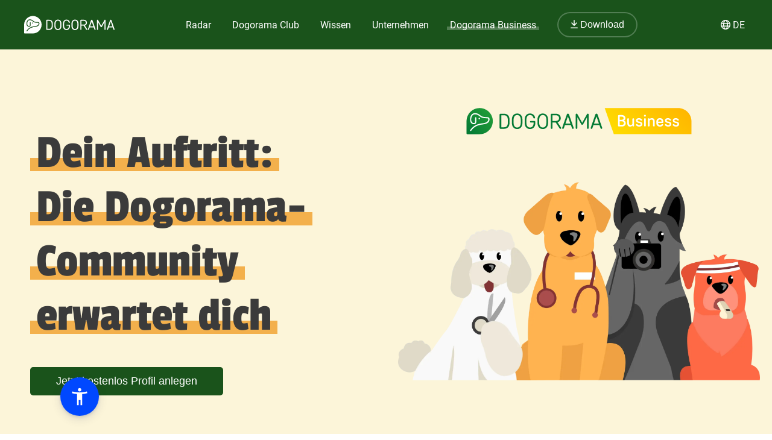

--- FILE ---
content_type: text/html; charset=utf-8
request_url: https://www.google.com/recaptcha/api2/aframe
body_size: 266
content:
<!DOCTYPE HTML><html><head><meta http-equiv="content-type" content="text/html; charset=UTF-8"></head><body><script nonce="yQOClI7JScXuaOIHd2vovg">/** Anti-fraud and anti-abuse applications only. See google.com/recaptcha */ try{var clients={'sodar':'https://pagead2.googlesyndication.com/pagead/sodar?'};window.addEventListener("message",function(a){try{if(a.source===window.parent){var b=JSON.parse(a.data);var c=clients[b['id']];if(c){var d=document.createElement('img');d.src=c+b['params']+'&rc='+(localStorage.getItem("rc::a")?sessionStorage.getItem("rc::b"):"");window.document.body.appendChild(d);sessionStorage.setItem("rc::e",parseInt(sessionStorage.getItem("rc::e")||0)+1);localStorage.setItem("rc::h",'1769021399268');}}}catch(b){}});window.parent.postMessage("_grecaptcha_ready", "*");}catch(b){}</script></body></html>

--- FILE ---
content_type: image/svg+xml
request_url: https://dogorama.app/img/icons/paw-part-orange.svg
body_size: 670
content:
<?xml version="1.0" encoding="utf-8"?>
<svg version="1.1" id="Ebene_1" xmlns="http://www.w3.org/2000/svg" xmlns:xlink="http://www.w3.org/1999/xlink" x="0px" y="0px"
	 viewBox="0 0 512 320" style="enable-background:new 0 0 512 320;" xml:space="preserve">
<style type="text/css">
	.st0{fill:#F3B04C;}
</style>
<path class="st0" d="M69.2,209.2C121.6,67.9,214.7,32,256,32s134.4,35.9,186.8,177.2c3.6,9.7,5.2,20.1,5.2,30.5v1.6
	c0,25.8-20.9,46.7-46.7,46.7c-11.5,0-22.9-1.4-34-4.2l-88-22c-15.3-3.8-31.3-3.8-46.6,0l-88,22c-11.1,2.8-22.5,4.2-34,4.2
	C84.9,288,64,267.1,64,241.3v-1.6C64,229.3,65.6,218.9,69.2,209.2L69.2,209.2z"/><path class="st0" d="M69.2,209.2C121.6,67.9,214.7,32,256,32s134.4,35.9,186.8,177.2c3.6,9.7,5.2,20.1,5.2,30.5v1.6
	c0,25.8-20.9,46.7-46.7,46.7c-11.5,0-22.9-1.4-34-4.2l-88-22c-15.3-3.8-31.3-3.8-46.6,0l-88,22c-11.1,2.8-22.5,4.2-34,4.2
	C84.9,288,64,267.1,64,241.3v-1.6C64,229.3,65.6,218.9,69.2,209.2L69.2,209.2z"/>
</svg>

--- FILE ---
content_type: image/svg+xml
request_url: https://dogorama.app/img/business/Dogorama-Business-g.svg
body_size: 8285
content:
<?xml version="1.0" encoding="utf-8"?>
<!-- Generator: Adobe Illustrator 26.3.1, SVG Export Plug-In . SVG Version: 6.00 Build 0)  -->
<svg version="1.1" id="Ebene_1" xmlns="http://www.w3.org/2000/svg" xmlns:xlink="http://www.w3.org/1999/xlink" x="0px" y="0px"
	 viewBox="0 0 1948 312.4" style="enable-background:new 0 0 1948 312.4;" xml:space="preserve">
<style type="text/css">
	.st0{fill:url(#SVGID_1_);}
	.st1{fill:url(#SVGID_00000047758072391889496550000008161395345515655844_);}
	.st2{fill:#FFFFFF;}
	.st3{fill:#047A35;}
</style>
<linearGradient id="SVGID_1_" gradientUnits="userSpaceOnUse" x1="1728.1532" y1="-40.0752" x2="1340.5312" y2="347.5468">
	<stop  offset="0" style="stop-color:#FFB700"/>
	<stop  offset="1" style="stop-color:#FFDC00"/>
</linearGradient>
<path class="st0" d="M1773.9,50.5h-257.3v0l-18.8,0v0l-316.3,0l73.6,211.6h239.7h3h18.8h109.5h256.1V158.7
	C1882.1,98.9,1833.7,50.5,1773.9,50.5z"/>
<g>
	
		<linearGradient id="SVGID_00000001664748653984894440000007954082185201254335_" gradientUnits="userSpaceOnUse" x1="76.0934" y1="235.5139" x2="241.412" y2="99.08">
		<stop  offset="0" style="stop-color:#047A35"/>
		<stop  offset="0.401" style="stop-color:#108836"/>
		<stop  offset="1" style="stop-color:#1E9938"/>
	</linearGradient>
	<path style="fill:url(#SVGID_00000001664748653984894440000007954082185201254335_);" d="M171.9,262.4H71.8c-3.2,0-5.9-2.6-5.9-5.9
		V156.4c0-58.5,47.4-106,106-106h0c58.5,0,106,47.4,106,106v0C277.9,215,230.4,262.4,171.9,262.4z"/>
	<path class="st2" d="M250.9,135c1.9,5.8,0.8,17.3-5,25.8c-9.5,13.9-25.2,17.2-27.1,17.7c0,0-14.3,4.2-24.9,5.2
		c-10.6,1-24.8,4.4-30.5,6.2c-5.7,1.8-11.6,3.8-22.7,9.6c-11.1,5.8-21.6,16-25.1,19.8c-3.5,3.8-9.5,11.3-9.5,11.3s-2.4,3.3-3,4
		c-0.7,0.6-3.6,3.8-6.9,1c-2.7-2.3-1-5.9-1-5.9s2.1-3.5,4.6-6.6c2.5-3.1,8.3-10.3,13-14.5c3.4-3,9.4-8.7,16.1-13.1
		c5.3-3.5,14.3-8.4,22.9-11.7c11.7-4.6,27.8-7.5,30-7.9c4.1-0.7,17.9-2.5,17.9-2.5s13.5-2.1,20.4-5.1c5.7-2.4,10.5-5.3,12.9-7.8
		c3.2-3.2,4.6-4.4,7-10c1-2.3,1.9-6.7,1.4-9.9c-0.5-3.2-1.2-4.6-4.2-6.3c-3-1.7-8.4-1.3-9.2-1.3c-0.8,0-8.9-0.3-11.4-0.5
		c-1.5-0.1-15.8-1-23-3.4c-5.9-1.9-9.9-3.2-18.2-9.5c-2.8-2.1-7.6-6-11.4-8.7c-5.7-3.9-13.5-7-15.1-7.5c-1.6-0.5-5.9-2.6-16.4-2.3
		c-10.5,0.3-17.1,7.4-18.1,8.6c-1,1.2-6.3,7.7-9.1,18.3c-2.7,10.4-1.4,21.4-0.7,24.5c0.7,3,1.6,10.7,9.1,16.1
		c7.5,5.4,16.7,2.8,18,1.4c1.3-1.4,2.7-1.7,3.2-8.3c0.5-6.6,0.1-23,0.1-23s0-6.2,0-8c0-1.8,0.5-3.6,1.7-4.7c1.2-1,2.2-1.2,2.2-1.2
		s2.8-0.8,4.6,1.8c1.2,1.7,1,6,1,6l0,11.5l0,13.2c0,0,0.9,12.5-4.5,18c-5.3,5.5-11.4,5.6-16.8,5.7c-5.3,0.1-14.4-2.9-19.9-9.1
		c-2.9-3.3-6.4-8.7-8-19.4c-1.6-10.7-0.1-21.2,0.9-26.2c1-5,4.4-14.3,8.3-19.5c3.2-4.2,10-12.9,23.5-15c14.2-2.2,27.8,3.9,27.8,3.9
		s3.8,1.2,12.8,6.9c0,0,3.7,2.5,5.2,3.7c1.5,1.2,7.6,5.7,9.3,7.4c1.7,1.6,9.4,5.7,17.5,7.3c7.7,1.5,19.4,2.4,24.2,2.5
		c4.8,0.2,9.3,0,14.8,1.4C245.2,126.6,249,129.1,250.9,135z M162.5,135.7c0-3.4,2.8-6.2,6.2-6.2c3.4,0,6.2,2.8,6.2,6.2
		c0,3.4-2.8,6.2-6.2,6.2C165.3,141.9,162.5,139.1,162.5,135.7z"/>
</g>
<g>
	<path class="st2" d="M1319.1,106.8c14.3,0,29.5,7.1,29.5,25.7c0,9.1-4.8,15.7-11.9,18.7c8.5,3.2,14.6,11.1,14.6,21.3
		c0,18.7-13.9,27-29.5,27h-25.9c-4,0-7.1-3.2-7.1-7.1v-78.3c0-4,3.2-7.1,7.1-7.1H1319.1z M1317.1,145.3c9.9,0,17.2-3.3,17.2-12.8
		c0-9.7-7.3-12.8-17.2-12.8H1303v25.7H1317.1z M1303,158.1v28.4h16.8c11.2,0,17.2-4.6,17.2-14.2c0-9.5-7.1-14.3-16.8-14.3H1303z"/>
	<path class="st2" d="M1412.2,200c-3.7,0-6.7-3-6.7-6.7v-2.1c-3.3,5.6-10.5,9.8-18.8,9.8c-14.8,0-22.8-10.6-22.8-27.4v-34.3
		c0-3.7,3-6.7,6.7-6.7s6.7,3,6.7,6.7v31.6c0,11.5,3.2,17.9,13.8,17.9c5.6,0,11.8-3.7,14.3-9.7v-39.8c0-3.7,3-6.7,6.7-6.7
		s6.7,3,6.7,6.7v54C1419,197,1415.9,200,1412.2,200z"/>
	<path class="st2" d="M1446,182.3c3.8,4.2,9.3,6.5,14.8,6.5c6.9,0,11-3.4,11-8.2c0-4.8-2.9-7.9-10.1-9l-6-0.9
		c-14.9-2.3-21.7-9.1-21.7-19.6c0-11.2,8.9-19.4,23.8-19.4c9.1,0,17.9,3.8,23,10.1c1.3,1.7,2,2.9,2,4.6c0,3.4-2.9,6.2-6.2,6.2
		c-1.9,0-3.7-0.8-5-2.4c-3.7-4.4-8.3-6.4-13.6-6.4c-6.5,0-10.5,3.2-10.5,7.5c0,4.6,4,7.1,10.3,8.2l6.2,1.1
		c16.4,2.8,21.2,9.5,21.2,20c0,11.8-9.3,20.4-24.2,20.4c-9.4,0-18.9-3.2-25-9.5c-1.3-1.3-2.1-2.8-2.1-4.8c0-3.8,3-7,6.7-7
		C1442.4,179.6,1444.2,180.4,1446,182.3z"/>
	<path class="st2" d="M1506.6,104.5c4.2,0,7.8,3.6,7.8,7.8s-3.6,7.8-7.8,7.8s-7.8-3.6-7.8-7.8S1502.3,104.5,1506.6,104.5z
		 M1506.6,200c-3.7,0-6.7-3-6.7-6.7v-54c0-3.7,3-6.7,6.7-6.7s6.7,3,6.7,6.7v54C1513.3,197,1510.3,200,1506.6,200z"/>
	<path class="st2" d="M1585.5,193.3c0,3.7-3,6.7-6.7,6.7s-6.7-3-6.7-6.7v-31.6c0-11.5-3.2-17.9-13.8-17.9c-5.6,0-11.8,3.7-14.3,9.7
		v39.8c0,3.7-3,6.7-6.7,6.7s-6.7-3-6.7-6.7v-54c0-3.7,3-6.7,6.7-6.7s6.7,3,6.7,6.7v2.1c3.3-5.6,10.5-9.8,18.8-9.8
		c14.8,0,22.8,10.6,22.8,27.4V193.3z"/>
	<path class="st2" d="M1628.1,188.8c5.4,0,9.9-2,13.2-5.8c1.6-1.9,3.3-2.9,5.8-2.9c3.4,0,6.2,2.9,6.2,6.3c0,1.7-0.7,3.2-1.6,4.4
		c-4.1,5.7-13.1,10.2-23.7,10.2c-18.1,0-29.2-13-29.2-27.4V159c0-14.6,11.8-27.4,28.2-27.4s28.2,12.8,28.2,27.4v5.6
		c0,4.1-2.6,6.7-6.7,6.7h-36.1C1612.5,183.1,1618.9,188.8,1628.1,188.8z M1627.1,143.8c-7.5,0-14.3,5.4-14.7,16.7h29.4
		C1641.2,149.2,1634.6,143.8,1627.1,143.8z"/>
	<path class="st2" d="M1680.2,182.3c3.8,4.2,9.3,6.5,14.8,6.5c6.9,0,11-3.4,11-8.2c0-4.8-2.9-7.9-10.1-9l-6-0.9
		c-14.9-2.3-21.7-9.1-21.7-19.6c0-11.2,8.9-19.4,23.8-19.4c9.1,0,17.9,3.8,23,10.1c1.3,1.7,2,2.9,2,4.6c0,3.4-2.9,6.2-6.2,6.2
		c-1.9,0-3.7-0.8-5-2.4c-3.7-4.4-8.3-6.4-13.6-6.4c-6.5,0-10.5,3.2-10.5,7.5c0,4.6,4,7.1,10.3,8.2l6.2,1.1
		c16.4,2.8,21.2,9.5,21.2,20c0,11.8-9.3,20.4-24.2,20.4c-9.4,0-18.9-3.2-25-9.5c-1.3-1.3-2.1-2.8-2.1-4.8c0-3.8,3-7,6.7-7
		C1676.7,179.6,1678.5,180.4,1680.2,182.3z"/>
	<path class="st2" d="M1743.2,182.3c3.8,4.2,9.3,6.5,14.8,6.5c6.9,0,11-3.4,11-8.2c0-4.8-2.9-7.9-10.1-9l-6-0.9
		c-14.9-2.3-21.7-9.1-21.7-19.6c0-11.2,8.9-19.4,23.8-19.4c9.1,0,17.9,3.8,23,10.1c1.3,1.7,2,2.9,2,4.6c0,3.4-2.9,6.2-6.2,6.2
		c-1.9,0-3.7-0.8-5-2.4c-3.7-4.4-8.3-6.4-13.6-6.4c-6.5,0-10.5,3.2-10.5,7.5c0,4.6,4,7.1,10.3,8.2l6.2,1.1
		c16.4,2.8,21.2,9.5,21.2,20c0,11.8-9.3,20.4-24.2,20.4c-9.4,0-18.9-3.2-25-9.5c-1.3-1.3-2.1-2.8-2.1-4.8c0-3.8,3-7,6.7-7
		C1739.6,179.6,1741.4,180.4,1743.2,182.3z"/>
</g>
<g>
	<path class="st3" d="M332.8,103.6c0-4.2,3-7.1,7.1-7.1h30.2c25.6,0,42.7,17.3,42.7,46v30c0,28.8-17.1,46-42.7,46H340
		c-4.2,0-7.1-3-7.1-7.1V103.6z M399.2,144.4c0-24.1-12.4-35.7-30-35.7h-22.8v97.6h22.8c17.6,0,30-11.7,30-35.7V144.4z"/>
	<path class="st3" d="M517.2,172.5c0,28.4-16.6,48.1-42.5,48.1s-42.5-19.7-42.5-48.1v-30c0-28.4,16.6-48.1,42.5-48.1
		s42.5,19.7,42.5,48.1V172.5z M503.6,144.6c0-23.9-11.5-38-28.9-38s-28.9,14.1-28.9,38v25.8c0,23.9,11.5,38,28.9,38
		s28.9-14.1,28.9-38V144.6z"/>
	<path class="st3" d="M535.7,142.5c0-28.4,16.6-48.1,42.5-48.1c20.9,0,35.7,12.2,40.8,31c0.2,0.7,0.3,1.9,0.3,2.4
		c0,3.5-3.1,6.6-7,6.6c-3,0-5.6-2.1-6.4-5.2c-4.4-15.2-14.1-22.7-27.7-22.7c-17.4,0-28.9,14.1-28.9,38v25.8c0,23.9,11.3,38,29.3,38
		c18.1,0,29.1-15.2,29.1-37.1v-3.7h-23.4c-3.5,0-6.1-2.6-6.1-6.1c0-3.3,2.6-6.1,6.1-6.1h30.5c3.8,0,6.4,2.8,6.4,6.4v10.5
		c0,28.2-15.9,48.3-42.7,48.3c-26.5,0-42.9-19.7-42.9-48.1V142.5z"/>
	<path class="st3" d="M724.1,172.5c0,28.4-16.6,48.1-42.5,48.1S639,200.9,639,172.5v-30c0-28.4,16.6-48.1,42.5-48.1
		s42.5,19.7,42.5,48.1V172.5z M710.5,144.6c0-23.9-11.5-38-28.9-38s-28.9,14.1-28.9,38v25.8c0,23.9,11.5,38,28.9,38
		s28.9-14.1,28.9-38V144.6z"/>
	<path class="st3" d="M788.6,96.5c19,0,38,11.5,38,35.4c0,18.8-11.7,30-26,33.8l28.8,43c0.7,1,1,2.4,1,3.7c0,3.8-3,6.8-6.8,6.8
		c-2.6,0-4.7-1.4-5.9-3.3l-31.7-48.6h-26.1v45.1c0,3.8-3,6.8-6.8,6.8s-6.8-3-6.8-6.8V103.6c0-4.2,3-7.1,7.1-7.1H788.6z M786.5,155
		c15,0,26.5-7.8,26.5-23.2c0-15.3-11.5-23.2-26.5-23.2h-26.7V155H786.5z"/>
	<path class="st3" d="M893.7,103.1l36.9,106.5c0.3,1,0.5,1.9,0.5,2.8c0,3.8-3,6.8-6.8,6.8c-3.1,0-5.7-2.1-6.6-4.9l-9.1-26h-48.3
		l-8.9,26c-1,2.8-3.5,4.9-6.6,4.9c-3.8,0-6.8-3-6.8-6.8c0-0.9,0.2-1.7,0.5-2.8l36.9-106.5c1.7-5.1,4.9-7.3,9.1-7.3
		C888.8,95.8,891.9,98,893.7,103.1z M864.5,176.1h39.9l-19.9-57.7L864.5,176.1z"/>
	<path class="st3" d="M1052.4,212.4c0,3.8-3,6.8-6.8,6.8c-3.8,0-6.8-3-6.8-6.8V125l-31.2,56.1c-2.1,3.8-4.7,5.4-7.8,5.4
		c-3.1,0-5.8-1.6-7.8-5.4L960.8,125v87.3c0,3.8-3,6.8-6.8,6.8s-6.8-3-6.8-6.8V102.7c0-3.8,3-7,7-7c3,0,5.4,1.2,7.3,4.7l38.3,69.4
		l38.3-69.4c1.9-3.5,4.4-4.7,7.3-4.7c4,0,7,3.1,7,7V212.4z"/>
	<path class="st3" d="M1124.1,103.1l36.9,106.5c0.3,1,0.5,1.9,0.5,2.8c0,3.8-3,6.8-6.8,6.8c-3.1,0-5.7-2.1-6.6-4.9l-9.1-26h-48.3
		l-8.9,26c-1,2.8-3.5,4.9-6.6,4.9c-3.8,0-6.8-3-6.8-6.8c0-0.9,0.2-1.7,0.5-2.8l36.9-106.5c1.7-5.1,4.9-7.3,9.1-7.3
		C1119.2,95.8,1122.3,98,1124.1,103.1z M1095,176.1h39.9l-19.9-57.7L1095,176.1z"/>
</g>
</svg>
